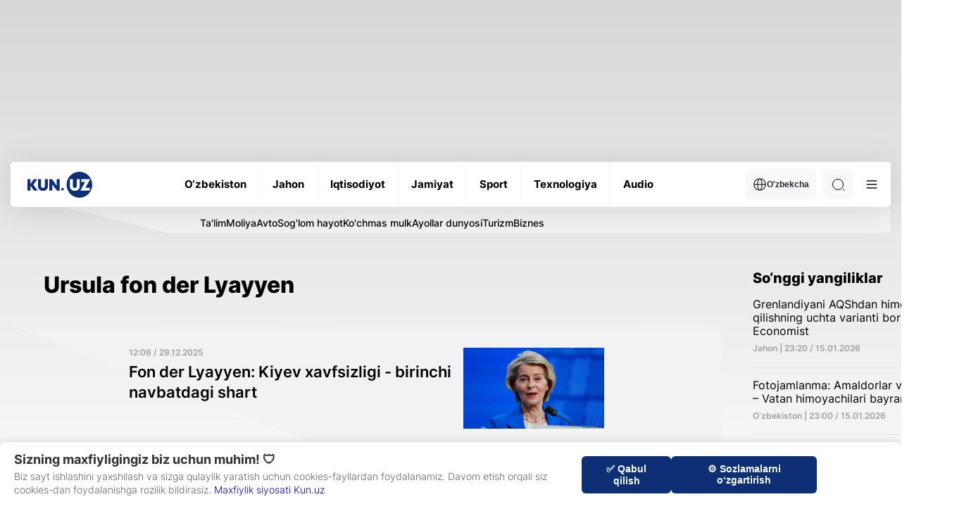

--- FILE ---
content_type: text/html; charset=UTF-8
request_url: https://kun.uz/news/list?f=tag&name=%D0%A3%D1%80%D1%81%D1%83%D0%BB%D0%B0+%D1%84%D0%BE%D0%BD+%D0%B4%D0%B5%D1%80+%D0%9B%D1%8F%D0%B9%D0%B5%D0%BD
body_size: 20931
content:
<!DOCTYPE html>
<html lang="uz">
<head>
    <meta charset="UTF-8" />
    <meta http-equiv="X-UA-Compatible" content="IE=edge" />
    <meta name="viewport" content="width=device-width, initial-scale=1.0" />
    <meta name="author" content="kunu.uz">
    <meta name="description" content="O‘zbekistonda va dunyoda ro‘y berayotgan eng so‘nggi yangiliklar va xabarlar, jamiyat, iqtisodiyot, madaniyat, sport, tenologiyalarga oid qiziqarli maqolalar. Mashhurlar bilan intervyular, barchasi KUN.UZ saytida.">
<meta name="keywords" content="Yangiliklar,xabarlar,eng so‘nggi yangiliklar, Dunyo Sport">
<meta property="og:title" content="Ursula fon der Lyayyen">
<meta property="og:description" content="O‘zbekistonda va dunyoda ro‘y berayotgan eng so‘nggi yangiliklar va xabarlar, jamiyat, iqtisodiyot, madaniyat, soprt, tenologiyalarga oid qiziqarli maqolalar. Mashhurlar bilan intervyular">
<meta property="og:type" content="website">
<meta property="og:url" content="https://kun.uz/news/list?f=tag&amp;name=%D0%A3%D1%80%D1%81%D1%83%D0%BB%D0%B0+%D1%84%D0%BE%D0%BD+%D0%B4%D0%B5%D1%80+%D0%9B%D1%8F%D0%B9%D0%B5%D0%BD">
<meta property="og:site_name" content="Kun.uz">
<meta name="robots" content="index, follow, max-snippet:-1, max-image-preview:large, max-video-preview:-1, noarchive">
<link href="https://kun.uznews/list" rel="canonical">
<link href="/assets/66844a27/css/style.min.css?v=1761064581" rel="stylesheet">
<link href="/assets/66844a27/css/modal.css?v=1752165492" rel="stylesheet">
<script>var jsonLDData = {"@context":"http:\/\/schema.org","@type":"ItemList","itemListElement":[{"@type":"ListItem","position":1,"item":{"@context":"http:\/\/schema.org","@type":"NewsArticle","image":{"@type":"ImageObject","url":"https:\/\/storage.kun.uz\/source\/thumbnails\/_medium\/11\/FqcVU53WW2qyUtK1_euSN0EuN7bY86nV_medium.jpg"},"headline":"Fon der Lyayyen: Kiyev xavfsizligi - birinchi navbatdagi shart","description":"Yevrokomissiya raisi va Yevropa yetakchilari Donald Tramp hamda Volodimir Zelenskiy bilan telefon orqali muloqot qildi. Ursula fon der Lyayyenning aytishicha, Kiyev “eng birinchi kundanoq” xavfsizlik kafolatlarini olishi kerak.","url":"https:\/\/kun.uz\/news\/2025\/12\/29\/fon-der-lyayyen-kiyev-xavfsizligi-birinchi-navbatdagi-shart","mainEntityOfPage":{"@type":"WebPage","@id":"https:\/\/kun.uz\/news\/2025\/12\/29\/fon-der-lyayyen-kiyev-xavfsizligi-birinchi-navbatdagi-shart"}}},{"@type":"ListItem","position":2,"item":{"@context":"http:\/\/schema.org","@type":"NewsArticle","image":{"@type":"ImageObject","url":"https:\/\/storage.kun.uz\/source\/thumbnails\/_medium\/11\/wGESt6KFTNV4vp4Fwxq1EEYbPxM-xosN_medium.jpg"},"headline":"YeK rahbari Trampni Yevropa demokratiyasiga aralashmaslikka chaqirdi","description":"Yevropa komissiyasi raisi Ursula fon der Lyayyen Trampning Yevropa sivilizatsiyasi yaqinda tanazzulga yuz tutishi va Yevropadagi “zaif” rahbarlar haqidagi so‘zlarini tanqid qildi. U AQShni yagona Yevropani birgalikda himoya qilishga chaqirdi.","url":"https:\/\/kun.uz\/news\/2025\/12\/13\/yek-rahbari-trampni-yevropa-demokratiyasiga-aralashmaslikka-chaqirdi","mainEntityOfPage":{"@type":"WebPage","@id":"https:\/\/kun.uz\/news\/2025\/12\/13\/yek-rahbari-trampni-yevropa-demokratiyasiga-aralashmaslikka-chaqirdi"}}},{"@type":"ListItem","position":3,"item":{"@context":"http:\/\/schema.org","@type":"NewsArticle","image":{"@type":"ImageObject","url":"https:\/\/storage.kun.uz\/source\/thumbnails\/_medium\/11\/lKvZITZcjXGKZnVT5HTnTSxgq_TNuG0P_medium.jpg"},"headline":"YeK rahbari: Putin qanchalik uzoq urishsa, Rossiya uchun xarajatlar shunchalik oshib boradi","description":"«Ko‘ngillilar koalitsiyasi» uchrashuvida Ursula fon der Lyayyen YeI uchun ikki ustuvor yo‘nalishni qayd etdi - Ukrainani qo‘llab-quvvatlash va Yevropaning mudofaa salohiyatini oshirish.","url":"https:\/\/kun.uz\/news\/2025\/12\/09\/yek-rahbari-putin-qanchalik-uzoq-urishsa-rossiya-uchun-xarajatlar-shunchalik-oshib-boradi","mainEntityOfPage":{"@type":"WebPage","@id":"https:\/\/kun.uz\/news\/2025\/12\/09\/yek-rahbari-putin-qanchalik-uzoq-urishsa-rossiya-uchun-xarajatlar-shunchalik-oshib-boradi"}}},{"@type":"ListItem","position":4,"item":{"@context":"http:\/\/schema.org","@type":"NewsArticle","image":{"@type":"ImageObject","url":"https:\/\/storage.kun.uz\/source\/thumbnails\/_medium\/11\/AKLPQunV0ZFBog_8o7-DxBAEhbj7kjgR_medium.jpg"},"headline":"Yevrokomissiya: Ukrainani moliyalashtirish bo‘yicha qarorni kechiktirib bo‘lmaydi","description":"Kelasi ikki yilda Ukrainani moliyalashtirish masalasi bo‘yicha muhokamalar Yevrokomissiyaning YeI mamlakatlariga yo‘llagan xati ortidan yangi bosqichga chiqdi. Unda moliyalashtirishning uchta varianti bayon etilgan. Hozircha bu masala bo‘yicha qonunda mustahkamlangan rasmiy taklif yo‘q.","url":"https:\/\/kun.uz\/news\/2025\/11\/19\/yevrokomissiya-ukrainani-moliyalashtirish-boyicha-qarorni-kechiktirib-bolmaydi","mainEntityOfPage":{"@type":"WebPage","@id":"https:\/\/kun.uz\/news\/2025\/11\/19\/yevrokomissiya-ukrainani-moliyalashtirish-boyicha-qarorni-kechiktirib-bolmaydi"}}},{"@type":"ListItem","position":5,"item":{"@context":"http:\/\/schema.org","@type":"NewsArticle","image":{"@type":"ImageObject","url":"https:\/\/storage.kun.uz\/source\/thumbnails\/_medium\/11\/habKB8ptTW1L0JRvmZb7aQhXbCrXhL_3_medium.jpg"},"headline":"Yevrokomissiya rahbari RFning gibrid urushiga reaksiya bildirishga chaqirdi","description":"Ursula fon der Lyayyenning so‘zlariga ko‘ra, Rossiyaning maqsadi Yevropada «nifoq ekish»dir. Yevropa komissiyasi raisi havo hujumidan mudofaa, artilleriya va kiberurush kabi to‘qqizta asosiy yo‘nalish bo‘yicha imkoniyatlarni oshirish rejasini taqdim etadi.","url":"https:\/\/kun.uz\/news\/2025\/10\/09\/yevrokomissiya-rahbari-rfning-gibrid-urushiga-reaksiya-bildirishga-chaqirdi","mainEntityOfPage":{"@type":"WebPage","@id":"https:\/\/kun.uz\/news\/2025\/10\/09\/yevrokomissiya-rahbari-rfning-gibrid-urushiga-reaksiya-bildirishga-chaqirdi"}}},{"@type":"ListItem","position":6,"item":{"@context":"http:\/\/schema.org","@type":"NewsArticle","image":{"@type":"ImageObject","url":"https:\/\/storage.kun.uz\/source\/thumbnails\/_medium\/11\/q_jhHtlWWve-m7yRj-KTVrN92rQeIc7O_medium.jpg"},"headline":"Yevroparlament fon der Lyayyenga ishonchsizlik votumi bo‘yicha ovoz beradi","description":"Dpa ma’lumotlariga ko‘ra, Yevroparlament rahbari Metsola Yevroparlament deputatlarini Yevrokomissiya rahbari Ursula fon der Lyayyenga ishonchsizlik votumi bildirish haqidagi arizalar to‘g‘risida xabardor qilgan.","url":"https:\/\/kun.uz\/news\/2025\/09\/18\/yevroparlament-fon-der-lyayyenga-ishonchsizlik-votumi-boyicha-ovoz-beradi","mainEntityOfPage":{"@type":"WebPage","@id":"https:\/\/kun.uz\/news\/2025\/09\/18\/yevroparlament-fon-der-lyayyenga-ishonchsizlik-votumi-boyicha-ovoz-beradi"}}},{"@type":"ListItem","position":7,"item":{"@context":"http:\/\/schema.org","@type":"NewsArticle","image":{"@type":"ImageObject","url":"https:\/\/storage.kun.uz\/source\/thumbnails\/_medium\/11\/ghZ-lch1a72qZy8Nqh3Rqq81aXw-IpUj_medium.jpg"},"headline":"Ursula fon der Lyayyen Yevroittifoq–Isroil erkin savdosini to‘xtatishga chaqirdi","description":"Yevrokomissiya prezidenti Ursula fon der Lyayyen Isroil bilan erkin savdoni ham to‘xtatishga chaqirdi. U G‘azodagi urush va humanitar falokatga Yevropa javob bera olmasligini «og‘riqli» deya ta’rifladi. Yevropa Ittifoqi – Isroilning eng yirik iqtisodiy hamkori hisoblanadi.","url":"https:\/\/kun.uz\/news\/2025\/09\/11\/ursula-fon-der-lyayyen-yevroittifoq-isroil-erkin-savdosini-toxtatishga-chaqirdi","mainEntityOfPage":{"@type":"WebPage","@id":"https:\/\/kun.uz\/news\/2025\/09\/11\/ursula-fon-der-lyayyen-yevroittifoq-isroil-erkin-savdosini-toxtatishga-chaqirdi"}}},{"@type":"ListItem","position":8,"item":{"@context":"http:\/\/schema.org","@type":"NewsArticle","image":{"@type":"ImageObject","url":"https:\/\/storage.kun.uz\/source\/thumbnails\/_medium\/11\/v3QxFUKZF9lNIW8sHCydaTHfoZ-Gj7Cd_medium.jpg"},"headline":"Yevropadagi ikkita fraksiya Ursula fon der Lyayyenga ishonchsizlik bildirishga tayyorlanmoqda","description":"\u0022So‘llar\u0022 va \u0022Yevropa vatanparvarlari\u0022 fraksiyalari Yevrokomissiya raisi  Ursula fon der Lyayyenga nisbatan ishonchsizlik votumi bo‘yicha takliflar ustida ishlamoqda.","url":"https:\/\/kun.uz\/news\/2025\/09\/07\/yevropadagi-ikkita-fraksiya-ursula-fon-der-lyayyenga-ishonchsizlik-bildirishga-tayyorlanmoqda","mainEntityOfPage":{"@type":"WebPage","@id":"https:\/\/kun.uz\/news\/2025\/09\/07\/yevropadagi-ikkita-fraksiya-ursula-fon-der-lyayyenga-ishonchsizlik-bildirishga-tayyorlanmoqda"}}},{"@type":"ListItem","position":9,"item":{"@context":"http:\/\/schema.org","@type":"NewsArticle","image":{"@type":"ImageObject","url":"https:\/\/storage.kun.uz\/source\/thumbnails\/_medium\/11\/18eyZq2QcHLlwSIFP4H_WUEC4Z7yNiBO_medium.jpg"},"headline":"Bolgariya YeK rahbarining samolyoti bilan sodir bo‘lgan voqeani tekshirmaydi","description":"Bolgariya bosh vaziri Rosen Jyelyazkov Ursula fon der Lyayyenning samolyoti Bolgariyaga qo‘nganida qayd etilgan GPS ishidagi nosozliklar odatiy hol emas va Rossiyaning Ukrainaga qarshi urushining «oqibatlaridan biri» ekanligini aytdi.","url":"https:\/\/kun.uz\/news\/2025\/09\/03\/bolgariya-yek-rahbarining-samolyoti-bilan-sodir-bolgan-voqeani-tekshirmaydi","mainEntityOfPage":{"@type":"WebPage","@id":"https:\/\/kun.uz\/news\/2025\/09\/03\/bolgariya-yek-rahbarining-samolyoti-bilan-sodir-bolgan-voqeani-tekshirmaydi"}}},{"@type":"ListItem","position":10,"item":{"@context":"http:\/\/schema.org","@type":"NewsArticle","image":{"@type":"ImageObject","url":"https:\/\/storage.kun.uz\/source\/thumbnails\/_medium\/11\/PGtL0DVdS41NnH6wE8Sl_18di1qOwIf__medium.jpg"},"headline":"Flightradar24: YeK rahbarining samolyoti yaxshi GPS-signaliga ega edi","description":"Varshavadan Plovdivga parvoz paytida fon der Lyayyenning samolyoti yaxshi GPS-signaliga ega bo‘lgan. Flightradar24 ma’lumotlari YeKning samolyotdagi muammolar haqidagi da’volariga zid keladi.","url":"https:\/\/kun.uz\/news\/2025\/09\/02\/flightradar24-yek-rahbarining-samolyoti-yaxshi-gps-signaliga-ega-edi","mainEntityOfPage":{"@type":"WebPage","@id":"https:\/\/kun.uz\/news\/2025\/09\/02\/flightradar24-yek-rahbarining-samolyoti-yaxshi-gps-signaliga-ega-edi"}}},{"@type":"ListItem","position":11,"item":{"@context":"http:\/\/schema.org","@type":"NewsArticle","image":{"@type":"ImageObject","url":"https:\/\/storage.kun.uz\/source\/thumbnails\/_medium\/11\/YxqEDQN5LBrBBDX3avqyqtqgVW8Qdzd8_medium.jpg"},"headline":"Tramp Yevroittifoq bilan savdo bitimi tuzilganini e’lon qildi","description":"AQSh YeI mahsulotlarining katta qismiga 15 foizlik boj kiritadi. ","url":"https:\/\/kun.uz\/news\/2025\/07\/28\/tramp-yevroittifoq-bilan-savdo-bitimi-tuzilganini-elon-qildi","mainEntityOfPage":{"@type":"WebPage","@id":"https:\/\/kun.uz\/news\/2025\/07\/28\/tramp-yevroittifoq-bilan-savdo-bitimi-tuzilganini-elon-qildi"}}},{"@type":"ListItem","position":12,"item":{"@context":"http:\/\/schema.org","@type":"NewsArticle","image":{"@type":"ImageObject","url":"https:\/\/storage.kun.uz\/source\/thumbnails\/_medium\/11\/1LqBamx04RsKYonXV-aNLslYJyboZ-TL_medium.jpg"},"headline":"Yevroparlament Ursula fon der Lyayyenga ishonch bildirdi","description":"Yevropa Komissiyasi raisi Ursula fon der Lyayyenga ishonch bildirish uchun 553 deputatdan 360 nafari ovoz berdi, 175 nafari qarshi chiqdi, 18 nafari esa betaraf qoldi.","url":"https:\/\/kun.uz\/news\/2025\/07\/12\/yevroparlament-ursula-fon-der-lyayyenga-ishonch-bildirdi","mainEntityOfPage":{"@type":"WebPage","@id":"https:\/\/kun.uz\/news\/2025\/07\/12\/yevroparlament-ursula-fon-der-lyayyenga-ishonch-bildirdi"}}},{"@type":"ListItem","position":13,"item":{"@context":"http:\/\/schema.org","@type":"NewsArticle","image":{"@type":"ImageObject","url":"https:\/\/storage.kun.uz\/source\/thumbnails\/_medium\/11\/lQmb0wcTHqPBUbunPU0i6fEw2Pq4BvKI_medium.jpg"},"headline":"Yevropa komissiyasi Ukrainani qayta tiklash jamg‘armasi tashkil etilishini e’lon qildi","description":"Yevropa Ittifoqi Ukrainaning eng kuchli hamkori, nafaqat asosiy donori, balki kelajagidagi asosiy investor sifatidagi rolini tasdiqlashi ta’kidlandi.","url":"https:\/\/kun.uz\/news\/2025\/07\/10\/yevropa-komissiyasi-ukrainani-qayta-tiklash-jamgarmasi-tashkil-etilishini-elon-qildi","mainEntityOfPage":{"@type":"WebPage","@id":"https:\/\/kun.uz\/news\/2025\/07\/10\/yevropa-komissiyasi-ukrainani-qayta-tiklash-jamgarmasi-tashkil-etilishini-elon-qildi"}}},{"@type":"ListItem","position":14,"item":{"@context":"http:\/\/schema.org","@type":"NewsArticle","image":{"@type":"ImageObject","url":"https:\/\/storage.kun.uz\/source\/thumbnails\/_medium\/11\/vbMVDErt45Rc-BGS5jaY-9jSUHn1F1dD_medium.jpg"},"headline":"Fon der Lyayyen Tramp bilan bojlar bo‘yicha muzokaralarni muhokama qildi","description":"Fon der Lyayyen Tramp bilan bojxona to‘lovlari bo‘yicha muzokaralarning borishi haqida «yaxshi suhbat» o‘tkazdi, deya xabar berdi Yevrokomissiya. Suhbat tafsilotlari noma’lum.","url":"https:\/\/kun.uz\/news\/2025\/07\/09\/fon-der-lyayyen-tramp-bilan-bojlar-boyicha-muzokaralarni-muhokama-qildi","mainEntityOfPage":{"@type":"WebPage","@id":"https:\/\/kun.uz\/news\/2025\/07\/09\/fon-der-lyayyen-tramp-bilan-bojlar-boyicha-muzokaralarni-muhokama-qildi"}}},{"@type":"ListItem","position":15,"item":{"@context":"http:\/\/schema.org","@type":"NewsArticle","image":{"@type":"ImageObject","url":"https:\/\/storage.kun.uz\/source\/thumbnails\/_medium\/11\/UHiTf0tu5yjufitYL-KxUIB8BZYoNih8_medium.jpg"},"headline":"Yevroparlament Yevrokomissiyaga ishonch masalasi bo‘yicha ovoz beradi","description":"Yevropa Komissiyasi va uning rahbari Ursula fon der Lyayyenga ishonch bo‘yicha ovoz berish ruminiyalik o‘ng yevrodeputat tashabbusi bilan o‘tkaziladi. Bu boradagi arizada bir qancha sabablar keltirilgan. Jarayon keyingi haftada amalga oshiriladi.","url":"https:\/\/kun.uz\/news\/2025\/07\/03\/yevroparlament-yevrokomissiyaga-ishonch-masalasi-boyicha-ovoz-beradi","mainEntityOfPage":{"@type":"WebPage","@id":"https:\/\/kun.uz\/news\/2025\/07\/03\/yevroparlament-yevrokomissiyaga-ishonch-masalasi-boyicha-ovoz-beradi"}}}]};
var script = document.createElement("script");
script.type = "application/ld+json";
script.text = JSON.stringify(jsonLDData);
document.head.appendChild(script);</script>    <link rel="preconnect" href="https://fonts.googleapis.com" />
    <link rel="preconnect" href="https://fonts.gstatic.com" crossorigin />
    <title>Ursula fon der Lyayyen</title>
    <link rel="shortcut icon" href="/favicon.ico?v=1" />
    <link rel="apple-touch-icon" sizes="180x180" href="/apple-touch-icon.png">
    <link rel="icon" type="image/png" sizes="32x32" href="/favicon32x32.png">
    <link rel="icon" type="image/png" sizes="16x16" href="/favicon1616.png">
    <link rel="icon" type="image/png" href="/favicon.png">
    <link rel="icon" href="/favicon.png" type="image/x-icon">
    

    <meta name="csrf-param" content="_csrf">
<meta name="csrf-token" content="LG1TuL4LRa8jgSM542YSFGqtVJ1DDtLx8pVNZLzmshhFPxL39XICnRXYQk2oAWtxMuMB0TNRgYe68Tg0z4SEXg==">
    <script src="https://yastatic.net/pcode/adfox/loader.js" crossorigin="anonymous"></script>
    <style>
        .news-inner__content-page p {
            margin: 26px 0 !important;
        }
    </style>
</head>
<body class="light">
<!-- Google tag (gtag.js) -->
<script async src="https://www.googletagmanager.com/gtag/js?id=G-QE3KSKDYBZ"></script>
<script>
    window.dataLayer = window.dataLayer || [];
    function gtag(){dataLayer.push(arguments);}
    gtag('js', new Date());
    gtag('config', 'G-QE3KSKDYBZ');

    document.addEventListener("DOMContentLoaded", function () {
        const modal = document.getElementById('consentModal');
        const consent = localStorage.getItem('ga_consent');

        if (!modal) {
            console.error("Error: #consentModal not found!");
            return;
        }

        if (consent === null) {
            modal.style.display = 'block';

            document.getElementById('accept-consent').addEventListener('click', function () {
                const consentSettings = {
                    'ad_storage': 'granted',
                    'analytics_storage': 'granted',
                    'personalization_storage': 'granted',
                    'functionality_storage': 'granted',
                    'security_storage': 'granted'
                };

                localStorage.setItem('ga_consent', JSON.stringify(consentSettings));
                gtag('consent', 'default', consentSettings);
                gtag('js', new Date());
                gtag('config', 'GA_MEASUREMENT_ID');
                modal.style.display = 'none';
            });

            document.getElementById('reject-consent').addEventListener('click', function () {
                localStorage.setItem('ga_consent', 'denied');
                gtag('consent', 'update', { 'analytics_storage': 'denied' });
                modal.style.display = 'none';
            });
        }
    });


</script>
<!-- Yandex.Metrika counter -->
<script type="text/javascript">
    (function (d, w, c) {
        (w[c] = w[c] || []).push(function() {
            try {
                w.yaCounter22022599 = new Ya.Metrika({
                    id:22022599,
                    clickmap:true,
                    trackLinks:true,
                    accurateTrackBounce:true,
                    webvisor:true
                });
            } catch(e) { }
        });

        var n = d.getElementsByTagName("script")[0],
            s = d.createElement("script"),
            f = function () { n.parentNode.insertBefore(s, n); };
        s.type = "text/javascript";
        s.async = true;
        s.src = "https://mc.yandex.ru/metrika/watch.js";

        if (w.opera == "[object Opera]") {
            d.addEventListener("DOMContentLoaded", f, false);
        } else { f(); }
    })(document, window, "yandex_metrika_callbacks");


</script>
<noscript><div><img src="https://mc.yandex.ru/watch/22022599" style="position:absolute; left:-9999px;" alt="" /></div></noscript>
<!-- /Yandex.Metrika counter -->
        <div id="consentModal" class="consent-modal">
        <div class="consent-modal-content">
            <div class="consent-text-section">
                <h2 class="consent-title">Sizning maxfiyligingiz biz uchun muhim! 🛡</h2>
                <p class="consent-text">
                    Biz sayt ishlashini yaxshilash va sizga qulaylik yaratish uchun cookies-fayllardan foydalanamiz. Davom etish orqali siz cookies-dan foydalanishga rozilik bildirasiz.                    <span style="color:darkblue"><a href="/page/consent" target="_blank" style="display: inline;">Maxfiylik siyosati Kun.uz</a></span>

                </p>
            </div>
            <div class="consent-buttons">
<!--                <button id="customize-consent" class="consent-btn customize-btn">--><!--</button>-->
                <button id="accept-consent" class="consent-btn accept-btn">✅ Qabul qilish</button>
                <button id="reject-consent" class="consent-btn reject-btn">⚙️ Sozlamalarni o‘zgartirish</button>
            </div>
        </div>
    </div>


    <div class="main">
    <div class="container">
        <div class='main-ad-banner'> <div id='adfox_163358652822099952'></div>
      <script>
          window.yaContextCb.push(()=>{
              Ya.adfoxCode.create({
                  ownerId: 367651,
                  containerId: 'adfox_163358652822099952',
                  params: {
                      pp: 'g',
                      ps: 'eudb',
                      p2: 'hhiz'
                  }
              })
          })
      </script></div>    </div>
        <header class="header">
            <div class="container">
                <div class="header-wrapper">
                    <div class="header-bottom"><div class="header-bottom__wrap"><a href="/" class="header-bottom__logo">        <img class="logo-light" src="/assets/66844a27/img/icons/logo-light.svg" alt="Logo" /><img class="logo-dark" src="/assets/66844a27/img/icons/logo-dark.svg" alt="Logo" /></a><ul class="header-bottom__list"><li class="header-bottom__item"><a href="/news/category/uzbekiston" class="header-bottom__link"><span data-text="O‘zbekiston"> O‘zbekiston </span> </a></li><li class="header-bottom__item"><a href="/news/category/jahon" class="header-bottom__link"><span data-text="Jahon"> Jahon </span> </a></li><li class="header-bottom__item"><a href="/news/category/iqtisodiyot" class="header-bottom__link"><span data-text="Iqtisodiyot"> Iqtisodiyot </span> </a></li><li class="header-bottom__item"><a href="/news/category/jamiyat" class="header-bottom__link"><span data-text="Jamiyat"> Jamiyat </span> </a></li><li class="header-bottom__item"><a href="/news/category/sport" class="header-bottom__link"><span data-text="Sport"> Sport </span> </a></li><li class="header-bottom__item"><a href="/news/category/texnologiya" class="header-bottom__link"><span data-text="Texnologiya"> Texnologiya </span> </a></li><li class="header-bottom__item"><a href="/news/audio/list" class="header-bottom__link"><span data-text="Audio"> Audio </span> </a></li></ul><div class="header-bottom__right"><div class="header-bottom__lang"><button class="header-bottom__lang-btn"><img src="/assets/66844a27/img/icons/language.svg" alt="" />O'zbekcha</button><ul class="header-bottom__lang-list"><li class="header-bottom__lang-item"><a class="lang-link" href="/changelang/kr?c=%2Fkr%2Fnews%2Flist%3Ff%3Dtag%26name%3D%25D0%25A3%25D1%2580%25D1%2581%25D1%2583%25D0%25BB%25D0%25B0%2B%25D1%2584%25D0%25BE%25D0%25BD%2B%25D0%25B4%25D0%25B5%25D1%2580%2B%25D0%259B%25D1%258F%25D0%25B9%25D0%25B5%25D0%25BD">Ўзбекча</a></li><li class="header-bottom__lang-item"><a class="lang-link" href="/changelang/ru?c=%2Fru%2Fnews%2Flist%3Ff%3Dtag%26name%3D%25D0%25A3%25D1%2580%25D1%2581%25D1%2583%25D0%25BB%25D0%25B0%2B%25D1%2584%25D0%25BE%25D0%25BD%2B%25D0%25B4%25D0%25B5%25D1%2580%2B%25D0%259B%25D1%258F%25D0%25B9%25D0%25B5%25D0%25BD">Русский</a></li><li class="header-bottom__lang-item"><a class="lang-link" href="/changelang/en?c=%2Fen%2Fnews%2Flist%3Ff%3Dtag%26name%3D%25D0%25A3%25D1%2580%25D1%2581%25D1%2583%25D0%25BB%25D0%25B0%2B%25D1%2584%25D0%25BE%25D0%25BD%2B%25D0%25B4%25D0%25B5%25D1%2580%2B%25D0%259B%25D1%258F%25D0%25B9%25D0%25B5%25D0%25BD">English</a></li></ul></div><div class="header-bottom__search"><form action="/news/search" method="get"><input type="text" id="search-input" class="header-bottom__search-input" name="q" value="" placeholder="Qidiruv" required="true"> <div class="search-button center-position"><div class="search-icon"></div></div></form></div><button class="header-bottom__menu">
              <svg width="24" height="24" viewBox="0 0 100 100">
                <path class="line line1"
                  d="M 20,29.000046 H 80.000231 C 80.000231,29.000046 94.498839,28.817352 94.532987,66.711331 94.543142,77.980673 90.966081,81.670246 85.259173,81.668997 79.552261,81.667751 75.000211,74.999942 75.000211,74.999942 L 25.000021,25.000058" />
                <path class="line line2" d="M 20,50 H 80" />
                <path class="line line3"
                  d="M 20,70.999954 H 80.000231 C 80.000231,70.999954 94.498839,71.182648 94.532987,33.288669 94.543142,22.019327 90.966081,18.329754 85.259173,18.331003 79.552261,18.332249 75.000211,25.000058 75.000211,25.000058 L 25.000021,74.999942" />
              </svg>
            </button></div></div></div><div class="header-categories">
            <div class="header-categories__wrapper">
                <ul class="header-categories__list"><li class="header-categories__item">
                <a href="https://kun.uz/news/category/talim" class="header-categories__link">Ta'lim</a>
              </li><li class="header-categories__item">
                <a href="https://kun.uz/news/category/moliya" class="header-categories__link">Moliya</a>
              </li><li class="header-categories__item">
                <a href="https://kun.uz/news/category/avto" class="header-categories__link">Avto</a>
              </li><li class="header-categories__item">
                <a href="https://kun.uz/news/category/soglom-hayot" class="header-categories__link">Sog'lom hayot</a>
              </li><li class="header-categories__item">
                <a href="https://kun.uz/news/category/kuchmas-mulk" class="header-categories__link">Ko'chmas mulk</a>
              </li><li class="header-categories__item">
                <a href="https://kun.uz/news/category/ayollar-dunyosi" class="header-categories__link">Ayollar dunyosi</a>
              </li><li class="header-categories__item">
                <a href="https://kun.uz/news/category/turizm" class="header-categories__link">Turizm</a>
              </li><li class="header-categories__item">
                <a href="https://kun.uz/news/category/biznes" class="header-categories__link">Biznes</a>
              </li></ul>
            </div>
        </div><div class="header-dropdown">
            <div class="header-dropdown__menu">
              <ul class="header-dropdown__list">
                <li class="header-dropdown__item">
                  <a href="/news/list?f=video" class="header-dropdown__link"> - Videolavhalar </a>
                </li>
                <li class="header-dropdown__item">
                  <a href="/news/list?f=photo" class="header-dropdown__link"> - Fotolavhalar </a>
                </li>
                <li class="header-dropdown__item">
                  <a href="/news/actual" class="header-dropdown__link"> - Dolzarb xabarlar </a>
                </li><li class="header-dropdown__item"><a href="/news/time/hayotiy-hikoyalar" class="header-dropdown__link"> - Hayotiy hikoyalar </a></li></ul>
              <ul class="header-dropdown__list"><li class="header-dropdown__item">
                  <a href="/news/editors-choice" class="header-dropdown__link"> - Muharrir tanlovi</a>
                </li>
                <li class="header-dropdown__item">
                  <a href="/authored" class="header-dropdown__link"> - Maqolalar </a>
                </li>
                <li class="header-dropdown__item">
                  <a href="/time/news" class="header-dropdown__link"> - Kun mavzulari </a>
                </li>
                <li class="header-dropdown__item">
                  <a href="/our-team" class="header-dropdown__link"> - Bizning jamoa</a>
                </li>
              </ul>
              <ul class="header-dropdown__list active">
                <li class="header-dropdown__item">
                  <a href="/page/reklama" class="header-dropdown__link"> -  Reklama tariflari </a>
                </li>
                <li class="header-dropdown__item">
                  <a href="/page/reklama#mediakit" class="header-dropdown__link"> - Media kit </a>
                </li>
                
              </ul>
              <div class="header-dropdown__img">
              <div class="--light">
              <img src="/assets/66844a27/img/business-bg.png" alt=""/>
              <img src="/assets/66844a27/img/business-bg-img.png" alt=""/>
            </div>
            <div class="--dark">
              <img src="/assets/66844a27/img/business-bg-dark.png" alt=""/>
              <img src="/assets/66844a27/img/business-bg-img-dark.png" alt=""/>
            </div>
                
              </div>
            </div>
            <div class="header-dropdown__settings">
              <h4 class="header-dropdown__settings-title">Qoʻshimcha funksionallar</h4>
              <ul class="header-dropdown__settings-list">
                
                <li class="header-dropdown__settings-item">
                  <p class="header-dropdown__settings-text">Tungi ko‘rinish</p>
                  <div class="header-dropdown__settings-theme">
                    <input type="checkbox" id="theme" />
                    <label for="theme">Toggle</label>
                    <div class="moon"></div>
                    <div class="sun"></div>
                  </div>
                </li>
              </ul>
            </div><div class="header-dropdown__regions"><li class="region-item active"><a href="/region/toshkent" class="region-item__link">Toshkent sh.</a></li><li class="region-item active"><a href="/region/qoraqalpogiston" class="region-item__link">Qoraqalpog‘iston</a></li><li class="region-item active"><a href="/region/andijon" class="region-item__link">Andijon</a></li><li class="region-item active"><a href="/region/fargona" class="region-item__link">Farg‘ona</a></li><li class="region-item active"><a href="/region/namangan" class="region-item__link">Namangan</a></li><li class="region-item active"><a href="/region/samarqand" class="region-item__link">Samarqand</a></li><li class="region-item active"><a href="/region/buxoro" class="region-item__link">Buxoro</a></li><li class="region-item active"><a href="/region/xorazm" class="region-item__link">Xorazm</a></li><li class="region-item active"><a href="/region/surxondaryo" class="region-item__link">Surxondaryo</a></li><li class="region-item active"><a href="/region/qashqadaryo" class="region-item__link">Qashqadaryo</a></li><li class="region-item active"><a href="/region/jizzax" class="region-item__link">Jizzax</a></li><li class="region-item active"><a href="/region/sirdaryo" class="region-item__link">Sirdaryo</a></li><li class="region-item active"><a href="/region/toshkent-viloyati" class="region-item__link">Toshkent vil.</a></li><li class="region-item active"><a href="/region/navoiy" class="region-item__link">Navoiy</a></li></div></div>                </div>
            </div>
        </header>
        <main>
            <div class="news-inner">
    <div class="container">
        <div class="news-inner__block author__block">
            <div class="news-inner__left">
                <div class="news-inner__head">
                    <div class="fast-news__head">
                        <div>
                            <h2 class="fast-news__title">Ursula fon der Lyayyen</h2>
                        </div>

                    </div>
                    <div class="fast-news__bg">
                        <div class="author">
                            <div class="author__body">
                                <div class="small-cards__default-list" id="news-list">
                                                                            <a href="/news/2025/12/29/fon-der-lyayyen-kiyev-xavfsizligi-birinchi-navbatdagi-shart" class="small-cards__default-item l-item">
                                            <div class="small-cards__default-link">
                                                <div class="gray-date ">
                                                    <p class="">12:06 / 29.12.2025</p>
                                                </div>

                                                <p class="small-cards__default-text">Fon der Lyayyen: Kiyev xavfsizligi - birinchi navbatdagi shart</p>
                                            </div>
                                            <div class="small-cards__default-img">
                                                <img src="https://storage.kun.uz/source/thumbnails/_medium/11/FqcVU53WW2qyUtK1_euSN0EuN7bY86nV_medium.jpg" />
                                            </div>
                                        </a>
                                                                            <a href="/news/2025/12/13/yek-rahbari-trampni-yevropa-demokratiyasiga-aralashmaslikka-chaqirdi" class="small-cards__default-item l-item">
                                            <div class="small-cards__default-link">
                                                <div class="gray-date ">
                                                    <p class="">16:17 / 13.12.2025</p>
                                                </div>

                                                <p class="small-cards__default-text">YeK rahbari Trampni Yevropa demokratiyasiga aralashmaslikka chaqirdi</p>
                                            </div>
                                            <div class="small-cards__default-img">
                                                <img src="https://storage.kun.uz/source/thumbnails/_medium/11/wGESt6KFTNV4vp4Fwxq1EEYbPxM-xosN_medium.jpg" />
                                            </div>
                                        </a>
                                                                            <a href="/news/2025/12/09/yek-rahbari-putin-qanchalik-uzoq-urishsa-rossiya-uchun-xarajatlar-shunchalik-oshib-boradi" class="small-cards__default-item l-item">
                                            <div class="small-cards__default-link">
                                                <div class="gray-date ">
                                                    <p class="">12:51 / 09.12.2025</p>
                                                </div>

                                                <p class="small-cards__default-text">YeK rahbari: Putin qanchalik uzoq urishsa, Rossiya uchun xarajatlar shunchalik oshib boradi</p>
                                            </div>
                                            <div class="small-cards__default-img">
                                                <img src="https://storage.kun.uz/source/thumbnails/_medium/11/lKvZITZcjXGKZnVT5HTnTSxgq_TNuG0P_medium.jpg" />
                                            </div>
                                        </a>
                                                                            <a href="/news/2025/11/19/yevrokomissiya-ukrainani-moliyalashtirish-boyicha-qarorni-kechiktirib-bolmaydi" class="small-cards__default-item l-item">
                                            <div class="small-cards__default-link">
                                                <div class="gray-date ">
                                                    <p class="">15:23 / 19.11.2025</p>
                                                </div>

                                                <p class="small-cards__default-text">Yevrokomissiya: Ukrainani moliyalashtirish bo‘yicha qarorni kechiktirib bo‘lmaydi</p>
                                            </div>
                                            <div class="small-cards__default-img">
                                                <img src="https://storage.kun.uz/source/thumbnails/_medium/11/AKLPQunV0ZFBog_8o7-DxBAEhbj7kjgR_medium.jpg" />
                                            </div>
                                        </a>
                                                                            <a href="/news/2025/10/09/yevrokomissiya-rahbari-rfning-gibrid-urushiga-reaksiya-bildirishga-chaqirdi" class="small-cards__default-item l-item">
                                            <div class="small-cards__default-link">
                                                <div class="gray-date ">
                                                    <p class="">13:16 / 09.10.2025</p>
                                                </div>

                                                <p class="small-cards__default-text">Yevrokomissiya rahbari RFning gibrid urushiga reaksiya bildirishga chaqirdi</p>
                                            </div>
                                            <div class="small-cards__default-img">
                                                <img src="https://storage.kun.uz/source/thumbnails/_medium/11/habKB8ptTW1L0JRvmZb7aQhXbCrXhL_3_medium.jpg" />
                                            </div>
                                        </a>
                                                                            <a href="/news/2025/09/18/yevroparlament-fon-der-lyayyenga-ishonchsizlik-votumi-boyicha-ovoz-beradi" class="small-cards__default-item l-item">
                                            <div class="small-cards__default-link">
                                                <div class="gray-date ">
                                                    <p class="">08:45 / 18.09.2025</p>
                                                </div>

                                                <p class="small-cards__default-text">Yevroparlament fon der Lyayyenga ishonchsizlik votumi bo‘yicha ovoz beradi</p>
                                            </div>
                                            <div class="small-cards__default-img">
                                                <img src="https://storage.kun.uz/source/thumbnails/_medium/11/q_jhHtlWWve-m7yRj-KTVrN92rQeIc7O_medium.jpg" />
                                            </div>
                                        </a>
                                                                            <a href="/news/2025/09/11/ursula-fon-der-lyayyen-yevroittifoq-isroil-erkin-savdosini-toxtatishga-chaqirdi" class="small-cards__default-item l-item">
                                            <div class="small-cards__default-link">
                                                <div class="gray-date ">
                                                    <p class="">16:21 / 11.09.2025</p>
                                                </div>

                                                <p class="small-cards__default-text">Ursula fon der Lyayyen Yevroittifoq–Isroil erkin savdosini to‘xtatishga chaqirdi</p>
                                            </div>
                                            <div class="small-cards__default-img">
                                                <img src="https://storage.kun.uz/source/thumbnails/_medium/11/ghZ-lch1a72qZy8Nqh3Rqq81aXw-IpUj_medium.jpg" />
                                            </div>
                                        </a>
                                                                            <a href="/news/2025/09/07/yevropadagi-ikkita-fraksiya-ursula-fon-der-lyayyenga-ishonchsizlik-bildirishga-tayyorlanmoqda" class="small-cards__default-item l-item">
                                            <div class="small-cards__default-link">
                                                <div class="gray-date ">
                                                    <p class="">22:44 / 07.09.2025</p>
                                                </div>

                                                <p class="small-cards__default-text">Yevropadagi ikkita fraksiya Ursula fon der Lyayyenga ishonchsizlik bildirishga tayyorlanmoqda</p>
                                            </div>
                                            <div class="small-cards__default-img">
                                                <img src="https://storage.kun.uz/source/thumbnails/_medium/11/v3QxFUKZF9lNIW8sHCydaTHfoZ-Gj7Cd_medium.jpg" />
                                            </div>
                                        </a>
                                                                            <a href="/news/2025/09/03/bolgariya-yek-rahbarining-samolyoti-bilan-sodir-bolgan-voqeani-tekshirmaydi" class="small-cards__default-item l-item">
                                            <div class="small-cards__default-link">
                                                <div class="gray-date ">
                                                    <p class="">13:00 / 03.09.2025</p>
                                                </div>

                                                <p class="small-cards__default-text">Bolgariya YeK rahbarining samolyoti bilan sodir bo‘lgan voqeani tekshirmaydi</p>
                                            </div>
                                            <div class="small-cards__default-img">
                                                <img src="https://storage.kun.uz/source/thumbnails/_medium/11/18eyZq2QcHLlwSIFP4H_WUEC4Z7yNiBO_medium.jpg" />
                                            </div>
                                        </a>
                                                                            <a href="/news/2025/09/02/flightradar24-yek-rahbarining-samolyoti-yaxshi-gps-signaliga-ega-edi" class="small-cards__default-item l-item">
                                            <div class="small-cards__default-link">
                                                <div class="gray-date ">
                                                    <p class="">12:21 / 02.09.2025</p>
                                                </div>

                                                <p class="small-cards__default-text">Flightradar24: YeK rahbarining samolyoti yaxshi GPS-signaliga ega edi</p>
                                            </div>
                                            <div class="small-cards__default-img">
                                                <img src="https://storage.kun.uz/source/thumbnails/_medium/11/PGtL0DVdS41NnH6wE8Sl_18di1qOwIf__medium.jpg" />
                                            </div>
                                        </a>
                                                                            <a href="/news/2025/07/28/tramp-yevroittifoq-bilan-savdo-bitimi-tuzilganini-elon-qildi" class="small-cards__default-item l-item">
                                            <div class="small-cards__default-link">
                                                <div class="gray-date ">
                                                    <p class="">00:48 / 28.07.2025</p>
                                                </div>

                                                <p class="small-cards__default-text">Tramp Yevroittifoq bilan savdo bitimi tuzilganini e’lon qildi</p>
                                            </div>
                                            <div class="small-cards__default-img">
                                                <img src="https://storage.kun.uz/source/thumbnails/_medium/11/YxqEDQN5LBrBBDX3avqyqtqgVW8Qdzd8_medium.jpg" />
                                            </div>
                                        </a>
                                                                            <a href="/news/2025/07/12/yevroparlament-ursula-fon-der-lyayyenga-ishonch-bildirdi" class="small-cards__default-item l-item">
                                            <div class="small-cards__default-link">
                                                <div class="gray-date ">
                                                    <p class="">09:16 / 12.07.2025</p>
                                                </div>

                                                <p class="small-cards__default-text">Yevroparlament Ursula fon der Lyayyenga ishonch bildirdi</p>
                                            </div>
                                            <div class="small-cards__default-img">
                                                <img src="https://storage.kun.uz/source/thumbnails/_medium/11/1LqBamx04RsKYonXV-aNLslYJyboZ-TL_medium.jpg" />
                                            </div>
                                        </a>
                                                                            <a href="/news/2025/07/10/yevropa-komissiyasi-ukrainani-qayta-tiklash-jamgarmasi-tashkil-etilishini-elon-qildi" class="small-cards__default-item l-item">
                                            <div class="small-cards__default-link">
                                                <div class="gray-date ">
                                                    <p class="">20:32 / 10.07.2025</p>
                                                </div>

                                                <p class="small-cards__default-text">Yevropa komissiyasi Ukrainani qayta tiklash jamg‘armasi tashkil etilishini e’lon qildi</p>
                                            </div>
                                            <div class="small-cards__default-img">
                                                <img src="https://storage.kun.uz/source/thumbnails/_medium/11/lQmb0wcTHqPBUbunPU0i6fEw2Pq4BvKI_medium.jpg" />
                                            </div>
                                        </a>
                                                                            <a href="/news/2025/07/09/fon-der-lyayyen-tramp-bilan-bojlar-boyicha-muzokaralarni-muhokama-qildi" class="small-cards__default-item l-item">
                                            <div class="small-cards__default-link">
                                                <div class="gray-date ">
                                                    <p class="">09:30 / 09.07.2025</p>
                                                </div>

                                                <p class="small-cards__default-text">Fon der Lyayyen Tramp bilan bojlar bo‘yicha muzokaralarni muhokama qildi</p>
                                            </div>
                                            <div class="small-cards__default-img">
                                                <img src="https://storage.kun.uz/source/thumbnails/_medium/11/vbMVDErt45Rc-BGS5jaY-9jSUHn1F1dD_medium.jpg" />
                                            </div>
                                        </a>
                                                                            <a href="/news/2025/07/03/yevroparlament-yevrokomissiyaga-ishonch-masalasi-boyicha-ovoz-beradi" class="small-cards__default-item l-item">
                                            <div class="small-cards__default-link">
                                                <div class="gray-date ">
                                                    <p class="">13:07 / 03.07.2025</p>
                                                </div>

                                                <p class="small-cards__default-text">Yevroparlament Yevrokomissiyaga ishonch masalasi bo‘yicha ovoz beradi</p>
                                            </div>
                                            <div class="small-cards__default-img">
                                                <img src="https://storage.kun.uz/source/thumbnails/_medium/11/UHiTf0tu5yjufitYL-KxUIB8BZYoNih8_medium.jpg" />
                                            </div>
                                        </a>
                                                                    </div>
                                                                    <div class="point-view__footer" style="display:none;">
                                        <a href="/news/list?f=tag&name=%D0%A3%D1%80%D1%81%D1%83%D0%BB%D0%B0+%D1%84%D0%BE%D0%BD+%D0%B4%D0%B5%D1%80+%D0%9B%D1%8F%D0%B9%D0%B5%D0%BD&page=2" class="point-view__footer-btn" id="lpagination">
                                            <img src="/assets/66844a27/img/icons/reload.svg" alt="" />
                                            <span> Ko‘proq yangiliklar</span>
                                        </a>
                                    </div>
                                                            </div>
                        </div>
                    </div>
                </div>
            </div>
            <div class="news-inner__right">
                <div class="main-news__right" id="last-newsl" data='{"url":"\/news\/list?f=latest&l=5","mb":true}'></div>
            </div>
        </div>
    </div>
</div>
        </main>

    </div>
    <div class="modal" id="main-modal"></div>
    <footer class="footer">
        <div class="container">
            <div class="footer-top">
                <a href="/" class="footer-top__logo">
                    <img src="/assets/66844a27/img/icons/logo-grey.svg" alt="" />
                </a>
                <ul class="footer-top__list">
                    <li class="footer-top__item">
                        <a href="/page/about" class="footer-top__link" data-title="Sayt haqida"> Sayt haqida </a>
                    </li>
                    <li class="footer-top__item">
                        <a href="/news/rss" target="_blank" class="footer-top__link" data-title="RSS"> RSS </a>
                    </li>
                    <li class="footer-top__item">
                        <a href="/contact" class="footer-top__link" data-title="Aloqa"> Aloqa </a>
                    </li>
                    <li class="footer-top__item">
                        <a href="/page/reklama" class="footer-top__link" data-title="Reklama"> Reklama </a>
                    </li>
                                        <li class="footer-top__item">
                        <a href="/our-team" class="footer-top__link" data-title="Kun.uz jamoasi"> Kun.uz jamoasi </a>
                    </li>
                </ul>
                <ul class="footer-top__social-list">
                    <li class="footer-top__social-item">
                        <a href="https://telegram.me/kunuzofficial" target="_blank" class="footer-top__social-link">
                            <svg width="20" height="20" viewBox="0 0 20 20" fill="none" xmlns="http://www.w3.org/2000/svg">
                                <g clip-path="url(#clip0_10_2318)">
                                    <path fill-rule="evenodd" clip-rule="evenodd"
                                          d="M20 10C20 15.5228 15.5228 20 10 20C4.47715 20 0 15.5228 0 10C0 4.47715 4.47715 0 10 0C15.5228 0 20 4.47715 20 10ZM10.3584 7.38244C9.38571 7.787 7.44178 8.62433 4.52658 9.89443C4.05319 10.0827 3.80521 10.2668 3.78264 10.4469C3.74449 10.7512 4.12559 10.8711 4.64456 11.0343C4.71515 11.0565 4.7883 11.0795 4.86328 11.1038C5.37386 11.2698 6.06069 11.464 6.41774 11.4717C6.74162 11.4787 7.10311 11.3452 7.5022 11.0711C10.226 9.2325 11.632 8.30317 11.7203 8.28314C11.7825 8.26901 11.8688 8.25123 11.9273 8.3032C11.9858 8.35518 11.98 8.4536 11.9738 8.48C11.9361 8.64095 10.4401 10.0318 9.66593 10.7515C9.42459 10.9759 9.25339 11.135 9.2184 11.1714C9.14 11.2528 9.06011 11.3298 8.98332 11.4038C8.50897 11.8611 8.15326 12.204 9.00301 12.764C9.41136 13.0331 9.73812 13.2556 10.0641 13.4776C10.4201 13.7201 10.7752 13.9619 11.2347 14.2631C11.3517 14.3398 11.4635 14.4195 11.5724 14.4971C11.9867 14.7925 12.359 15.0578 12.8188 15.0155C13.086 14.9909 13.3621 14.7397 13.5022 13.9903C13.8335 12.2193 14.4847 8.38205 14.6352 6.80081C14.6484 6.66227 14.6318 6.48498 14.6185 6.40715C14.6051 6.32931 14.5773 6.21842 14.4761 6.13633C14.3563 6.03911 14.1714 6.01861 14.0886 6.02007C13.7125 6.0267 13.1355 6.22735 10.3584 7.38244Z"
                                          fill="#0B0B0B" />
                                </g>
                                <defs>
                                    <clipPath id="clip0_10_2318">
                                        <rect width="20" height="20" fill="white" />
                                    </clipPath>
                                </defs>
                            </svg>
                        </a>
                    </li>
                    <li class="footer-top__social-item">
                        <a href="https://www.facebook.com/kunuznews/" target="_blank" class="footer-top__social-link">
                            <svg width="20" height="20" viewBox="0 0 20 20" fill="none" xmlns="http://www.w3.org/2000/svg">
                                <g clip-path="url(#clip0_10_2314)">
                                    <path
                                            d="M20 10C20 4.47715 15.5229 0 10 0C4.47715 0 0 4.47715 0 10C0 14.9912 3.65684 19.1283 8.4375 19.8785V12.8906H5.89844V10H8.4375V7.79688C8.4375 5.29063 9.93047 3.90625 12.2146 3.90625C13.3084 3.90625 14.4531 4.10156 14.4531 4.10156V6.5625H13.1922C11.95 6.5625 11.5625 7.3334 11.5625 8.125V10H14.3359L13.8926 12.8906H11.5625V19.8785C16.3432 19.1283 20 14.9912 20 10Z"
                                            fill="#0B0B0B" />
                                </g>
                                <defs>
                                    <clipPath id="clip0_10_2314">
                                        <rect width="20" height="20" fill="white" />
                                    </clipPath>
                                </defs>
                            </svg>
                        </a>
                    </li>
                    <li class="footer-top__social-item">
                        <a href="https://x.com/KunUzNews" target="_blank" class="footer-top__social-link">
                            <svg width="20" height="20" viewBox="0 0 20 20" fill="none" xmlns="http://www.w3.org/2000/svg">
                                <g clip-path="url(#clip0_10_2315)">
                                    <path
                                            d="M6.2918 18.125C13.8371 18.125 17.9652 11.8723 17.9652 6.45155C17.9652 6.27577 17.9613 6.09608 17.9535 5.9203C18.7566 5.33955 19.4496 4.62021 20 3.79608C19.2521 4.12883 18.458 4.34615 17.6449 4.44061C18.5011 3.92742 19.1421 3.12123 19.4492 2.17147C18.6438 2.6488 17.763 2.98551 16.8445 3.16718C16.2257 2.50963 15.4075 2.07426 14.5164 1.92838C13.6253 1.78249 12.711 1.93421 11.9148 2.36008C11.1186 2.78595 10.4848 3.46225 10.1115 4.28443C9.73825 5.1066 9.64619 6.02885 9.84961 6.90858C8.21874 6.82674 6.62328 6.40309 5.16665 5.66508C3.71002 4.92708 2.42474 3.8912 1.39414 2.6246C0.870333 3.5277 0.710047 4.59637 0.945859 5.61341C1.18167 6.63045 1.79589 7.51954 2.66367 8.09999C2.01219 8.0793 1.37498 7.9039 0.804688 7.58827V7.63905C0.804104 8.58679 1.13175 9.50549 1.73192 10.239C2.3321 10.9725 3.16777 11.4755 4.09687 11.6625C3.49338 11.8276 2.85999 11.8517 2.2457 11.7328C2.50788 12.5479 3.01798 13.2607 3.70481 13.7719C4.39164 14.2831 5.22093 14.5672 6.07695 14.5844C4.62369 15.7259 2.82848 16.3451 0.980469 16.3422C0.652739 16.3417 0.325333 16.3216 0 16.282C1.87738 17.4865 4.06128 18.1262 6.2918 18.125Z"
                                            fill="#0B0B0B" />
                                </g>
                                <defs>
                                    <clipPath id="clip0_10_2315">
                                        <rect width="20" height="20" fill="white" />
                                    </clipPath>
                                </defs>
                            </svg>
                        </a>
                    </li>

                    <li class="footer-top__social-item">
                        <a href="https://www.instagram.com/kun.uz" target="_blank" class="footer-top__social-link">
                            <svg width="20" height="20" viewBox="0 0 20 20" fill="none" xmlns="http://www.w3.org/2000/svg">
                                <g clip-path="url(#clip0_10_2316)">
                                    <path
                                            d="M10 1.80078C12.6719 1.80078 12.9883 1.8125 14.0391 1.85937C15.0156 1.90234 15.543 2.06641 15.8945 2.20313C16.3594 2.38281 16.6953 2.60156 17.043 2.94922C17.3945 3.30078 17.6094 3.63281 17.7891 4.09766C17.9258 4.44922 18.0898 4.98047 18.1328 5.95312C18.1797 7.00781 18.1914 7.32422 18.1914 9.99219C18.1914 12.6641 18.1797 12.9805 18.1328 14.0313C18.0898 15.0078 17.9258 15.5352 17.7891 15.8867C17.6094 16.3516 17.3906 16.6875 17.043 17.0352C16.6914 17.3867 16.3594 17.6016 15.8945 17.7813C15.543 17.918 15.0117 18.082 14.0391 18.125C12.9844 18.1719 12.668 18.1836 10 18.1836C7.32813 18.1836 7.01172 18.1719 5.96094 18.125C4.98438 18.082 4.45703 17.918 4.10547 17.7813C3.64063 17.6016 3.30469 17.3828 2.95703 17.0352C2.60547 16.6836 2.39063 16.3516 2.21094 15.8867C2.07422 15.5352 1.91016 15.0039 1.86719 14.0313C1.82031 12.9766 1.80859 12.6602 1.80859 9.99219C1.80859 7.32031 1.82031 7.00391 1.86719 5.95312C1.91016 4.97656 2.07422 4.44922 2.21094 4.09766C2.39063 3.63281 2.60938 3.29688 2.95703 2.94922C3.30859 2.59766 3.64063 2.38281 4.10547 2.20313C4.45703 2.06641 4.98828 1.90234 5.96094 1.85937C7.01172 1.8125 7.32813 1.80078 10 1.80078ZM10 0C7.28516 0 6.94531 0.0117187 5.87891 0.0585938C4.81641 0.105469 4.08594 0.277344 3.45313 0.523438C2.79297 0.78125 2.23438 1.12109 1.67969 1.67969C1.12109 2.23438 0.78125 2.79297 0.523438 3.44922C0.277344 4.08594 0.105469 4.8125 0.0585938 5.875C0.0117188 6.94531 0 7.28516 0 10C0 12.7148 0.0117188 13.0547 0.0585938 14.1211C0.105469 15.1836 0.277344 15.9141 0.523438 16.5469C0.78125 17.207 1.12109 17.7656 1.67969 18.3203C2.23438 18.875 2.79297 19.2188 3.44922 19.4727C4.08594 19.7188 4.8125 19.8906 5.875 19.9375C6.94141 19.9844 7.28125 19.9961 9.99609 19.9961C12.7109 19.9961 13.0508 19.9844 14.1172 19.9375C15.1797 19.8906 15.9102 19.7188 16.543 19.4727C17.1992 19.2188 17.7578 18.875 18.3125 18.3203C18.8672 17.7656 19.2109 17.207 19.4648 16.5508C19.7109 15.9141 19.8828 15.1875 19.9297 14.125C19.9766 13.0586 19.9883 12.7188 19.9883 10.0039C19.9883 7.28906 19.9766 6.94922 19.9297 5.88281C19.8828 4.82031 19.7109 4.08984 19.4648 3.45703C19.2188 2.79297 18.8789 2.23438 18.3203 1.67969C17.7656 1.125 17.207 0.78125 16.5508 0.527344C15.9141 0.28125 15.1875 0.109375 14.125 0.0625C13.0547 0.0117188 12.7148 0 10 0Z"
                                            fill="#0B0B0B" />
                                    <path
                                            d="M10 4.86328C7.16406 4.86328 4.86328 7.16406 4.86328 10C4.86328 12.8359 7.16406 15.1367 10 15.1367C12.8359 15.1367 15.1367 12.8359 15.1367 10C15.1367 7.16406 12.8359 4.86328 10 4.86328ZM10 13.332C8.16016 13.332 6.66797 11.8398 6.66797 10C6.66797 8.16016 8.16016 6.66797 10 6.66797C11.8398 6.66797 13.332 8.16016 13.332 10C13.332 11.8398 11.8398 13.332 10 13.332Z"
                                            fill="#0B0B0B" />
                                    <path
                                            d="M16.5391 4.66016C16.5391 5.32422 16 5.85938 15.3398 5.85938C14.6758 5.85938 14.1406 5.32031 14.1406 4.66016C14.1406 3.99609 14.6797 3.46094 15.3398 3.46094C16 3.46094 16.5391 4 16.5391 4.66016Z"
                                            fill="#0B0B0B" />
                                </g>
                                <defs>
                                    <clipPath id="clip0_10_2316">
                                        <rect width="20" height="20" fill="white" />
                                    </clipPath>
                                </defs>
                            </svg>
                        </a>
                    </li>
                </ul>
                <ul class="footer-top__apps-list">
                    <li class="footer-top__apps-item">
                        <a href="https://itunes.apple.com/us/app/kun.uz/id1042740093?mt=8" target="_blank" class="footer-top__apps-link">
                            <svg width="146" height="42" viewBox="0 0 146 42" fill="none" xmlns="http://www.w3.org/2000/svg">
                                <path
                                        d="M140.593 0.841438C143.096 0.841438 145.133 2.81937 145.133 5.25013V36.7501C145.133 39.1809 143.096 41.1588 140.593 41.1588H5.40741C2.90378 41.1588 0.866537 39.1809 0.866537 36.7501V5.25013C0.866537 2.81937 2.90378 0.841438 5.40741 0.841438H140.593ZM140.593 0.000125885H5.40741C2.43468 0.000125885 0 2.36394 0 5.25013V36.7501C0 39.6363 2.43468 42.0001 5.40741 42.0001H140.593C143.565 42.0001 146 39.6363 146 36.7501V5.25013C146 2.36394 143.565 0.000125885 140.593 0.000125885Z"
                                        fill="#0B0B0B" />
                                <path
                                        d="M32.5827 20.7733C32.5513 17.3892 35.4367 15.7428 35.5686 15.6661C33.9345 13.353 31.4017 13.0369 30.5116 13.0117C28.3843 12.7944 26.3209 14.2476 25.2372 14.2476C24.132 14.2476 22.4632 13.0327 20.6647 13.0684C18.3504 13.1031 16.1852 14.404 14.9978 16.4242C12.5471 20.5434 14.3748 26.5966 16.7227 29.9262C17.8972 31.5568 19.2696 33.3775 21.066 33.3135C22.8234 33.2431 23.4798 32.2257 25.6006 32.2257C27.7019 32.2257 28.3184 33.3135 30.1504 33.2725C32.0365 33.2431 33.224 31.6345 34.3574 29.9892C35.7146 28.1202 36.2597 26.2795 36.2813 26.185C36.237 26.1703 32.6183 24.8295 32.5827 20.7733Z"
                                        fill="#0B0B0B" />
                                <path
                                        d="M29.1219 10.8214C30.0671 9.67375 30.7139 8.1124 30.5343 6.52795C29.1663 6.58675 27.4553 7.4467 26.4701 8.56915C25.5984 9.55825 24.8198 11.1795 25.0209 12.7041C26.5577 12.8154 28.1356 11.9512 29.1219 10.8214Z"
                                        fill="#0B0B0B" />
                                <path
                                        d="M53.0467 10.5096C53.0467 11.7455 52.665 12.6758 51.9025 13.3005C51.1963 13.877 50.1927 14.1657 48.8928 14.1657C48.2482 14.1657 47.6967 14.1384 47.2349 14.0838V7.33128C47.8372 7.23678 48.4861 7.18848 49.1869 7.18848C50.4252 7.18848 51.3586 7.44993 51.988 7.97283C52.6931 8.56398 53.0467 9.40923 53.0467 10.5096ZM51.8517 10.5401C51.8517 9.73893 51.6333 9.12468 51.1963 8.69628C50.7594 8.26893 50.1213 8.05473 49.281 8.05473C48.9241 8.05473 48.6202 8.07783 48.3683 8.12613V13.2596C48.5078 13.2806 48.763 13.29 49.1339 13.29C50.0013 13.29 50.6707 13.0559 51.1423 12.5876C51.6138 12.1193 51.8517 11.4368 51.8517 10.5401Z"
                                        fill="#0B0B0B" />
                                <path
                                        d="M59.3833 11.589C59.3833 12.3503 59.1595 12.974 58.7117 13.4633C58.2424 13.9662 57.6205 14.2172 56.844 14.2172C56.0956 14.2172 55.4997 13.9767 55.0553 13.4937C54.6118 13.0118 54.3901 12.4038 54.3901 11.6709C54.3901 10.9044 54.6183 10.2755 55.0769 9.78722C55.5354 9.29897 56.1519 9.05432 56.9284 9.05432C57.6768 9.05432 58.2781 9.29477 58.7334 9.77672C59.166 10.245 59.3833 10.8498 59.3833 11.589ZM58.2078 11.6247C58.2078 11.168 58.1061 10.7763 57.9039 10.4498C57.6659 10.055 57.3274 9.85757 56.8873 9.85757C56.432 9.85757 56.0859 10.055 55.848 10.4498C55.6447 10.7763 55.5441 11.1743 55.5441 11.6447C55.5441 12.1014 55.6457 12.4931 55.848 12.8196C56.0935 13.2144 56.4352 13.4118 56.8765 13.4118C57.3091 13.4118 57.6486 13.2113 57.8931 12.8091C58.1029 12.4763 58.2078 12.0815 58.2078 11.6247Z"
                                        fill="#0B0B0B" />
                                <path
                                        d="M67.8792 9.15515L66.284 14.1049H65.2458L64.585 11.9555C64.4174 11.419 64.2811 10.8856 64.1751 10.3564H64.1546C64.0562 10.9003 63.9199 11.4326 63.7447 11.9555L63.0428 14.1049H61.9927L60.4927 9.15515H61.6574L62.2339 11.5082C62.3734 12.0647 62.488 12.595 62.5799 13.0969H62.6005C62.6848 12.6832 62.8243 12.1561 63.0212 11.5187L63.7447 9.1562H64.6683L65.3615 11.4683C65.5291 12.0322 65.6654 12.575 65.7703 13.0979H65.8017C65.8785 12.5887 65.9942 12.0458 66.1477 11.4683L66.7663 9.1562H67.8792V9.15515Z"
                                        fill="#0B0B0B" />
                                <path
                                        d="M73.7548 14.1048H72.6214V11.2698C72.6214 10.3962 72.2797 9.9594 71.594 9.9594C71.2577 9.9594 70.9862 10.0791 70.7753 10.3195C70.5666 10.56 70.4606 10.8435 70.4606 11.1679V14.1037H69.3272V10.5694C69.3272 10.1347 69.3132 9.6633 69.2861 9.153H70.2822L70.3352 9.92685H70.3665C70.4985 9.6864 70.6953 9.48795 70.9538 9.3294C71.2609 9.1446 71.6048 9.05115 71.9812 9.05115C72.457 9.05115 72.8528 9.20025 73.1676 9.4995C73.5591 9.86595 73.7548 10.413 73.7548 11.1396V14.1048Z"
                                        fill="#0B0B0B" />
                                <path d="M76.8803 14.1048H75.748V6.88391H76.8803V14.1048Z" fill="#0B0B0B" />
                                <path
                                        d="M83.5533 11.589C83.5533 12.3503 83.3294 12.974 82.8817 13.4633C82.4123 13.9662 81.7894 14.2172 81.0139 14.2172C80.2645 14.2172 79.6686 13.9767 79.2252 13.4937C78.7818 13.0118 78.5601 12.4038 78.5601 11.6709C78.5601 10.9044 78.7883 10.2755 79.2468 9.78722C79.7053 9.29897 80.3218 9.05432 81.0972 9.05432C81.8467 9.05432 82.4469 9.29477 82.9033 9.77672C83.3359 10.245 83.5533 10.8498 83.5533 11.589ZM82.3766 11.6247C82.3766 11.168 82.2749 10.7763 82.0727 10.4498C81.8359 10.055 81.4963 9.85757 81.0572 9.85757C80.6008 9.85757 80.2547 10.055 80.0179 10.4498C79.8146 10.7763 79.714 11.1743 79.714 11.6447C79.714 12.1014 79.8157 12.4931 80.0179 12.8196C80.2634 13.2144 80.6051 13.4118 81.0464 13.4118C81.479 13.4118 81.8175 13.2113 82.0619 12.8091C82.2728 12.4763 82.3766 12.0815 82.3766 11.6247Z"
                                        fill="#0B0B0B" />
                                <path
                                        d="M89.0384 14.1048H88.0207L87.9363 13.5347H87.905C87.5567 13.9893 87.0603 14.2172 86.4158 14.2172C85.9345 14.2172 85.5452 14.067 85.2521 13.7688C84.9861 13.4979 84.853 13.1609 84.853 12.7608C84.853 12.156 85.1126 11.6951 85.6349 11.3759C86.1562 11.0567 86.8895 10.9002 87.8336 10.9076V10.8152C87.8336 10.1631 87.481 9.83762 86.7748 9.83762C86.2719 9.83762 85.8285 9.96047 85.4457 10.2041L85.2153 9.48167C85.689 9.19712 86.2741 9.05432 86.9641 9.05432C88.2965 9.05432 88.9648 9.73682 88.9648 11.1018V12.9246C88.9648 13.4192 88.9897 13.8129 89.0384 14.1048ZM87.8617 12.4038V11.6405C86.6115 11.6195 85.9864 11.9523 85.9864 12.638C85.9864 12.8963 86.0578 13.0895 86.2038 13.2186C86.3498 13.3478 86.5358 13.4118 86.7575 13.4118C87.0063 13.4118 87.2388 13.3352 87.4507 13.1829C87.6638 13.0296 87.7946 12.8354 87.8433 12.597C87.8552 12.5435 87.8617 12.4784 87.8617 12.4038Z"
                                        fill="#0B0B0B" />
                                <path
                                        d="M95.4785 14.1048H94.4727L94.4197 13.3099H94.3883C94.0671 13.9147 93.5199 14.2171 92.751 14.2171C92.1367 14.2171 91.6252 13.983 91.2196 13.5147C90.814 13.0464 90.6118 12.4384 90.6118 11.6919C90.6118 10.8907 90.8314 10.2418 91.2726 9.74621C91.6998 9.28421 92.2232 9.05321 92.8461 9.05321C93.5307 9.05321 94.0098 9.27686 94.2824 9.72521H94.304V6.88391H95.4385V12.7713C95.4385 13.2532 95.4514 13.6974 95.4785 14.1048ZM94.304 12.0174V11.1921C94.304 11.0493 94.2932 10.9338 94.2726 10.8456C94.2088 10.581 94.0715 10.3584 93.8627 10.1788C93.6519 9.99926 93.3977 9.90896 93.1046 9.90896C92.6818 9.90896 92.3508 10.0717 92.1075 10.3983C91.8663 10.7248 91.7441 11.1417 91.7441 11.6509C91.7441 12.1402 91.8598 12.5371 92.0924 12.8427C92.3379 13.1682 92.6688 13.3309 93.083 13.3309C93.455 13.3309 93.7524 13.1955 93.9785 12.9235C94.1969 12.6726 94.304 12.3702 94.304 12.0174Z"
                                        fill="#0B0B0B" />
                                <path
                                        d="M105.172 11.589C105.172 12.3503 104.948 12.974 104.5 13.4633C104.031 13.9662 103.41 14.2172 102.633 14.2172C101.885 14.2172 101.289 13.9767 100.844 13.4937C100.4 13.0118 100.179 12.4038 100.179 11.6709C100.179 10.9044 100.407 10.2755 100.865 9.78722C101.324 9.29897 101.94 9.05432 102.718 9.05432C103.465 9.05432 104.068 9.29477 104.522 9.77672C104.955 10.245 105.172 10.8498 105.172 11.589ZM103.997 11.6247C103.997 11.168 103.896 10.7763 103.694 10.4498C103.455 10.055 103.117 9.85757 102.676 9.85757C102.222 9.85757 101.876 10.055 101.637 10.4498C101.433 10.7763 101.333 11.1743 101.333 11.6447C101.333 12.1014 101.434 12.4931 101.637 12.8196C101.882 13.2144 102.224 13.4118 102.665 13.4118C103.098 13.4118 103.438 13.2113 103.683 12.8091C103.891 12.4763 103.997 12.0815 103.997 11.6247Z"
                                        fill="#0B0B0B" />
                                <path
                                        d="M111.266 14.1048H110.134V11.2698C110.134 10.3962 109.792 9.9594 109.105 9.9594C108.769 9.9594 108.497 10.0791 108.288 10.3195C108.078 10.56 107.973 10.8435 107.973 11.1679V14.1037H106.838V10.5694C106.838 10.1347 106.825 9.6633 106.798 9.153H107.793L107.846 9.92685H107.878C108.011 9.6864 108.208 9.48795 108.465 9.3294C108.773 9.1446 109.116 9.05115 109.493 9.05115C109.968 9.05115 110.364 9.20025 110.679 9.4995C111.071 9.86595 111.266 10.413 111.266 11.1396V14.1048Z"
                                        fill="#0B0B0B" />
                                <path
                                        d="M118.894 9.97931H117.646V12.3838C117.646 12.9949 117.868 13.3005 118.307 13.3005C118.51 13.3005 118.679 13.2837 118.812 13.249L118.841 14.0838C118.617 14.1657 118.323 14.2066 117.961 14.2066C117.513 14.2066 117.165 14.0743 116.913 13.8097C116.66 13.5451 116.534 13.0999 116.534 12.4752V9.97931H115.789V9.15506H116.534V8.24786L117.645 7.92236V9.15401H118.893V9.97931H118.894Z"
                                        fill="#0B0B0B" />
                                <path
                                        d="M124.894 14.1048H123.759V11.2908C123.759 10.4035 123.418 9.95936 122.733 9.95936C122.208 9.95936 121.848 10.2166 121.652 10.7311C121.618 10.8393 121.599 10.9716 121.599 11.127V14.1037H120.466V6.88391H121.599V9.86696H121.62C121.977 9.32411 122.489 9.05321 123.152 9.05321C123.621 9.05321 124.009 9.20231 124.317 9.50156C124.701 9.87431 124.894 10.4287 124.894 11.1616V14.1048Z"
                                        fill="#0B0B0B" />
                                <path
                                        d="M131.083 11.3959C131.083 11.5933 131.068 11.7592 131.041 11.8946H127.642C127.657 12.3839 127.819 12.7567 128.134 13.015C128.422 13.246 128.793 13.3615 129.247 13.3615C129.75 13.3615 130.208 13.2838 130.621 13.1273L130.799 13.8917C130.315 14.0954 129.747 14.1973 129.088 14.1973C128.298 14.1973 127.677 13.9715 127.227 13.52C126.775 13.0685 126.551 12.4627 126.551 11.7025C126.551 10.9559 126.76 10.3343 127.18 9.83872C127.619 9.30952 128.213 9.04492 128.962 9.04492C129.696 9.04492 130.253 9.30952 130.629 9.83872C130.933 10.2587 131.083 10.7785 131.083 11.3959ZM130.002 11.1113C130.01 10.7848 129.936 10.5034 129.782 10.2661C129.585 9.96052 129.286 9.80722 128.88 9.80722C128.51 9.80722 128.209 9.95632 127.978 10.2556C127.79 10.4939 127.679 10.7785 127.642 11.1113H130.002Z"
                                        fill="#0B0B0B" />
                                <path
                                        d="M58.0162 33.0792H55.5601L54.2148 28.9748H49.5384L48.2569 33.0792H45.8657L50.4988 19.1058H53.3604L58.0162 33.0792ZM53.8092 27.2528L52.5925 23.604C52.4638 23.2313 52.2227 22.3535 51.8669 20.9717H51.8236C51.6819 21.566 51.4537 22.4438 51.1401 23.604L49.9451 27.2528H53.8092Z"
                                        fill="#0B0B0B" />
                                <path
                                        d="M69.931 27.9175C69.931 29.6311 69.454 30.9856 68.5002 31.9799C67.6458 32.8651 66.5849 33.3071 65.3185 33.3071C63.9515 33.3071 62.9695 32.8304 62.3714 31.877H62.3282V37.1848H60.0224V26.3204C60.0224 25.2431 59.9932 24.1375 59.937 23.0035H61.9648L62.0935 24.6005H62.1367C62.9057 23.3972 64.0726 22.7966 65.6386 22.7966C66.8628 22.7966 67.8848 23.266 68.7024 24.2057C69.5222 25.1465 69.931 26.3834 69.931 27.9175ZM67.582 27.9994C67.582 27.0187 67.3549 26.2102 66.8985 25.5739C66.3999 24.9103 65.7305 24.5785 64.8913 24.5785C64.3224 24.5785 63.8055 24.7633 63.3437 25.1276C62.8808 25.4951 62.578 25.975 62.4363 26.5693C62.3649 26.8465 62.3292 27.0733 62.3292 27.2518V28.9318C62.3292 29.6647 62.5607 30.2831 63.0236 30.7882C63.4864 31.2932 64.0877 31.5452 64.8275 31.5452C65.6959 31.5452 66.3718 31.2197 66.8552 30.5708C67.3398 29.9209 67.582 29.0641 67.582 27.9994Z"
                                        fill="#0B0B0B" />
                                <path
                                        d="M81.8674 27.9175C81.8674 29.6311 81.3905 30.9856 80.4355 31.9799C79.5822 32.8651 78.5213 33.3071 77.2549 33.3071C75.8879 33.3071 74.9059 32.8304 74.3089 31.877H74.2657V37.1848H71.96V26.3204C71.96 25.2431 71.9307 24.1375 71.8745 23.0035H73.9023L74.031 24.6005H74.0742C74.8421 23.3972 76.009 22.7966 77.5761 22.7966C78.7992 22.7966 79.8212 23.266 80.641 24.2057C81.4575 25.1465 81.8674 26.3834 81.8674 27.9175ZM79.5184 27.9994C79.5184 27.0187 79.2902 26.2102 78.8338 25.5739C78.3353 24.9103 77.668 24.5785 76.8277 24.5785C76.2578 24.5785 75.7419 24.7633 75.279 25.1276C74.8161 25.4951 74.5144 25.975 74.3727 26.5693C74.3024 26.8465 74.2657 27.0733 74.2657 27.2518V28.9318C74.2657 29.6647 74.4971 30.2831 74.9578 30.7882C75.4207 31.2922 76.022 31.5452 76.7639 31.5452C77.6323 31.5452 78.3082 31.2197 78.7917 30.5708C79.2762 29.9209 79.5184 29.0641 79.5184 27.9994Z"
                                        fill="#0B0B0B" />
                                <path
                                        d="M95.2129 29.1607C95.2129 30.3493 94.7879 31.3163 93.9346 32.0629C92.9969 32.8787 91.6916 33.2861 90.0142 33.2861C88.4655 33.2861 87.224 32.9963 86.2842 32.4157L86.8184 30.5498C87.8307 31.1441 88.9414 31.4423 90.1516 31.4423C91.02 31.4423 91.6959 31.2512 92.1815 30.8711C92.6649 30.491 92.9061 29.9807 92.9061 29.3444C92.9061 28.7774 92.7071 28.2997 92.308 27.9122C91.9111 27.5248 91.2482 27.1646 90.3224 26.8318C87.8026 25.9193 86.5437 24.5827 86.5437 22.825C86.5437 21.6763 86.985 20.7344 87.8686 20.0015C88.7489 19.2676 89.9234 18.9011 91.392 18.9011C92.7017 18.9011 93.7897 19.1227 94.6581 19.5647L94.0817 21.3896C93.2705 20.9612 92.3535 20.747 91.3271 20.747C90.516 20.747 89.8823 20.9413 89.4281 21.3277C89.0441 21.6731 88.8516 22.0942 88.8516 22.5929C88.8516 23.1452 89.0712 23.602 89.5124 23.9611C89.8963 24.2929 90.5939 24.652 91.6062 25.0394C92.8444 25.5235 93.754 26.0894 94.3391 26.7383C94.922 27.3851 95.2129 28.1947 95.2129 29.1607Z"
                                        fill="#0B0B0B" />
                                <path
                                        d="M102.836 24.6835H100.294V29.5754C100.294 30.8197 100.742 31.4413 101.64 31.4413C102.052 31.4413 102.393 31.4066 102.664 31.3373L102.728 33.0373C102.273 33.2021 101.675 33.2851 100.935 33.2851C100.024 33.2851 99.3123 33.0152 98.7986 32.4766C98.2871 31.9369 98.0297 31.0318 98.0297 29.7602V24.6814H96.5156V23.0014H98.0297V21.1565L100.294 20.4929V23.0014H102.836V24.6835Z"
                                        fill="#0B0B0B" />
                                <path
                                        d="M114.303 27.9584C114.303 29.5071 113.847 30.7787 112.936 31.773C111.981 32.7968 110.714 33.3071 109.134 33.3071C107.611 33.3071 106.398 32.8167 105.494 31.836C104.59 30.8553 104.138 29.6174 104.138 28.1253C104.138 26.564 104.603 25.2851 105.537 24.2907C106.468 23.2953 107.724 22.7976 109.304 22.7976C110.827 22.7976 112.052 23.288 112.977 24.2697C113.862 25.2221 114.303 26.4516 114.303 27.9584ZM111.911 28.0308C111.911 27.1016 111.706 26.3046 111.292 25.64C110.809 24.8357 110.118 24.4346 109.222 24.4346C108.295 24.4346 107.591 24.8367 107.108 25.64C106.694 26.3057 106.489 27.1152 106.489 28.0728C106.489 29.0021 106.694 29.799 107.108 30.4626C107.606 31.2669 108.303 31.668 109.202 31.668C110.082 31.668 110.773 31.2585 111.272 30.4416C111.697 29.7644 111.911 28.959 111.911 28.0308Z"
                                        fill="#0B0B0B" />
                                <path
                                        d="M121.797 24.9722C121.569 24.9313 121.326 24.9103 121.071 24.9103C120.26 24.9103 119.632 25.2074 119.191 25.8028C118.807 26.3278 118.615 26.9914 118.615 27.7925V33.0793H116.31L116.332 26.1766C116.332 25.0153 116.302 23.9579 116.245 23.0045H118.253L118.338 24.9323H118.402C118.645 24.2698 119.029 23.7364 119.554 23.3363C120.068 22.9762 120.623 22.7966 121.221 22.7966C121.434 22.7966 121.627 22.8113 121.797 22.8376V24.9722Z"
                                        fill="#0B0B0B" />
                                <path
                                        d="M132.11 27.5647C132.11 27.9658 132.083 28.3039 132.025 28.58H125.108C125.135 29.5754 125.469 30.3367 126.112 30.8617C126.695 31.331 127.448 31.5662 128.374 31.5662C129.398 31.5662 130.333 31.4077 131.173 31.0895L131.534 32.6435C130.552 33.0593 129.393 33.2662 128.055 33.2662C126.446 33.2662 125.183 32.8063 124.263 31.8875C123.346 30.9688 122.887 29.735 122.887 28.1873C122.887 26.668 123.314 25.4027 124.169 24.3937C125.065 23.3164 126.275 22.7777 127.798 22.7777C129.293 22.7777 130.426 23.3164 131.195 24.3937C131.804 25.2494 132.11 26.3078 132.11 27.5647ZM129.911 26.984C129.926 26.3204 129.776 25.7471 129.463 25.2631C129.064 24.6404 128.451 24.3296 127.626 24.3296C126.872 24.3296 126.259 24.6331 125.79 25.2421C125.407 25.7261 125.178 26.3068 125.108 26.983H129.911V26.984Z"
                                        fill="#0B0B0B" />
                            </svg>
                        </a>
                    </li>
                    <li class="footer-top__apps-item">
                        <a href="https://play.google.com/store/apps/details?id=uz.kun.app" target="_blank" class="footer-top__apps-link">
                            <svg width="146" height="42" viewBox="0 0 146 42" fill="none" xmlns="http://www.w3.org/2000/svg">
                                <path
                                        d="M140.593 0.841314C143.096 0.841314 145.133 2.81925 145.133 5.25V36.75C145.133 39.1808 143.096 41.1587 140.593 41.1587H5.40741C2.90378 41.1587 0.866537 39.1808 0.866537 36.75V5.25C0.866537 2.81925 2.90378 0.841314 5.40741 0.841314H140.593ZM140.593 1.90735e-06H5.40741C2.43469 1.90735e-06 0 2.36381 0 5.25V36.75C0 39.6362 2.43469 42 5.40741 42H140.593C143.565 42 146 39.6362 146 36.75V5.25C146 2.36381 143.565 1.90735e-06 140.593 1.90735e-06Z"
                                        fill="#0B0B0B" />
                                <path
                                        d="M10.4742 7.91565C10.1565 8.23852 9.97266 8.74121 9.97266 9.39221V32.613C9.97266 33.264 10.1565 33.7666 10.4742 34.0895L10.5526 34.1604L23.9549 21.1535V20.8464L10.5526 7.83953L10.4742 7.91565Z"
                                        fill="#0B0B0B" />
                                <path
                                        d="M30.0396 25.4913L25.5771 21.1535V20.8464L30.045 16.5086L30.1451 16.565L35.4362 19.488C36.9462 20.3175 36.9462 21.6825 35.4362 22.5172L30.1451 25.4349L30.0396 25.4913Z"
                                        fill="#0B0B0B" />
                                <path
                                        d="M29.3337 26.2426L24.7658 21.8077L11.2852 34.8972C11.7867 35.4091 12.6046 35.4708 13.5346 34.9589L29.3337 26.2426Z"
                                        fill="#0B0B0B" />
                                <path
                                        d="M29.3337 15.7573L13.5346 7.04102C12.6046 6.53439 11.7867 6.59608 11.2852 7.10795L24.7658 20.1923L29.3337 15.7573Z"
                                        fill="#0B0B0B" />
                                <path
                                        d="M51.2813 10.7559C51.2813 11.6327 51.011 12.3349 50.4784 12.8586C49.866 13.4794 49.0684 13.7918 48.091 13.7918C47.1569 13.7918 46.3593 13.4741 45.705 12.8481C45.0493 12.2128 44.7222 11.4332 44.7222 10.5C44.7222 9.56682 45.0493 8.78719 45.705 8.15719C46.3593 7.52588 47.1569 7.20825 48.091 7.20825C48.556 7.20825 48.9994 7.30144 49.4226 7.47469C49.8443 7.64925 50.1877 7.8855 50.4364 8.17688L49.8714 8.73075C49.4374 8.23332 48.8467 7.98788 48.091 7.98788C47.4097 7.98788 46.8189 8.21888 46.3174 8.68481C45.8212 9.15206 45.5725 9.75713 45.5725 10.5C45.5725 11.2429 45.8212 11.8532 46.3174 12.3204C46.8189 12.7811 47.4097 13.0174 48.091 13.0174C48.8142 13.0174 49.4226 12.7811 49.9025 12.3152C50.2188 12.0068 50.3986 11.5815 50.4459 11.0381H48.091V10.2795H51.2327C51.2705 10.4436 51.2813 10.6024 51.2813 10.7559Z"
                                        fill="#0B0B0B" stroke="#0B0B0B" stroke-width="0.16" stroke-miterlimit="10" />
                                <path
                                        d="M56.2655 8.12572H53.3144V10.1207H55.9749V10.8793H53.3144V12.8743H56.2655V13.6474H52.479V7.35266H56.2655V8.12572Z"
                                        fill="#0B0B0B" stroke="#0B0B0B" stroke-width="0.16" stroke-miterlimit="10" />
                                <path d="M59.7833 13.6474H58.9478V8.12572H57.1377V7.35266H61.5947V8.12572H59.7833V13.6474Z"
                                      fill="#0B0B0B" stroke="#0B0B0B" stroke-width="0.16" stroke-miterlimit="10" />
                                <path d="M64.8203 13.6474V7.35266H65.6544V13.6474H64.8203Z" fill="#0B0B0B" stroke="#0B0B0B"
                                      stroke-width="0.16" stroke-miterlimit="10" />
                                <path d="M69.3516 13.6474H68.5229V8.12572H66.7061V7.35266H71.1685V8.12572H69.3516V13.6474Z"
                                      fill="#0B0B0B" stroke="#0B0B0B" stroke-width="0.16" stroke-miterlimit="10" />
                                <path
                                        d="M79.6069 12.8376C78.9674 13.4741 78.1752 13.7918 77.2303 13.7918C76.2799 13.7918 75.4878 13.4741 74.8483 12.8376C74.2103 12.2023 73.8926 11.4227 73.8926 10.5C73.8926 9.57732 74.2103 8.79769 74.8483 8.16244C75.4878 7.52588 76.2799 7.20825 77.2303 7.20825C78.1698 7.20825 78.962 7.52588 79.6015 8.16769C80.2449 8.80819 80.5626 9.58257 80.5626 10.5C80.5626 11.4227 80.2449 12.2023 79.6069 12.8376ZM75.4661 12.3099C75.9474 12.7811 76.5327 13.0174 77.2303 13.0174C77.9224 13.0174 78.5132 12.7811 78.9891 12.3099C79.469 11.8388 79.7123 11.2337 79.7123 10.5C79.7123 9.76632 79.469 9.16125 78.9891 8.69007C78.5132 8.21888 77.9224 7.98263 77.2303 7.98263C76.5327 7.98263 75.9474 8.21888 75.4661 8.69007C74.9862 9.16125 74.7429 9.76632 74.7429 10.5C74.7429 11.2337 74.9862 11.8388 75.4661 12.3099Z"
                                        fill="#0B0B0B" stroke="#0B0B0B" stroke-width="0.16" stroke-miterlimit="10" />
                                <path
                                        d="M81.7344 13.6474V7.35266H82.7483L85.9008 12.2483H85.9373L85.9008 11.0382V7.35266H86.7349V13.6474H85.8643L82.5631 8.51029H82.5266L82.5631 9.72566V13.6474H81.7344Z"
                                        fill="#0B0B0B" stroke="#0B0B0B" stroke-width="0.16" stroke-miterlimit="10" />
                                <path
                                        d="M73.6865 22.8401C71.1464 22.8401 69.0713 24.717 69.0713 27.3066C69.0713 29.8751 71.1464 31.7717 73.6865 31.7717C76.2321 31.7717 78.3072 29.8751 78.3072 27.3066C78.3072 24.717 76.2321 22.8401 73.6865 22.8401ZM73.6865 30.0129C72.2928 30.0129 71.0937 28.896 71.0937 27.3066C71.0937 25.6961 72.2928 24.5989 73.6865 24.5989C75.0803 24.5989 76.2848 25.6961 76.2848 27.3066C76.2848 28.896 75.0803 30.0129 73.6865 30.0129ZM63.6166 22.8401C61.071 22.8401 59.0014 24.717 59.0014 27.3066C59.0014 29.8751 61.071 31.7717 63.6166 31.7717C66.1608 31.7717 68.2318 29.8751 68.2318 27.3066C68.2318 24.717 66.1608 22.8401 63.6166 22.8401ZM63.6166 30.0129C62.2215 30.0129 61.0183 28.896 61.0183 27.3066C61.0183 25.6961 62.2215 24.5989 63.6166 24.5989C65.0103 24.5989 66.2094 25.6961 66.2094 27.3066C66.2094 28.896 65.0103 30.0129 63.6166 30.0129ZM51.6338 24.2091V26.1069H56.3017C56.1652 27.1674 55.8002 27.9471 55.2405 28.4904C54.5592 29.1467 53.498 29.8751 51.6338 29.8751C48.7611 29.8751 46.5116 27.6242 46.5116 24.8351C46.5116 22.0461 48.7611 19.7951 51.6338 19.7951C53.187 19.7951 54.3172 20.3844 55.1513 21.1483L56.5288 19.8109C55.3622 18.7294 53.8102 17.8986 51.6338 17.8986C47.6945 17.8986 44.3838 21.0105 44.3838 24.8351C44.3838 28.6598 47.6945 31.7717 51.6338 31.7717C53.7629 31.7717 55.3622 31.0944 56.6194 29.8239C57.9077 28.5731 58.3092 26.8144 58.3092 25.3943C58.3092 24.9533 58.2714 24.5477 58.2038 24.2091H51.6338ZM100.633 25.6804C100.253 24.6816 99.081 22.8401 96.6937 22.8401C94.3279 22.8401 92.3583 24.6501 92.3583 27.3066C92.3583 29.8082 94.3077 31.7717 96.9208 31.7717C99.0337 31.7717 100.253 30.5209 100.755 29.7924L99.1865 28.7779C98.6633 29.5207 97.9509 30.0129 96.9208 30.0129C95.8974 30.0129 95.1634 29.5575 94.6929 28.6598L100.845 26.1883L100.633 25.6804ZM94.3604 27.1674C94.3077 25.4454 95.7379 24.5634 96.7626 24.5634C97.5656 24.5634 98.247 24.9533 98.4741 25.5111L94.3604 27.1674ZM89.3599 31.5H91.3823V18.375H89.3599V31.5ZM86.0478 23.835H85.9802C85.526 23.3126 84.6595 22.8401 83.5618 22.8401C81.2582 22.8401 79.1521 24.8036 79.1521 27.321C79.1521 29.8239 81.2582 31.7717 83.5618 31.7717C84.6595 31.7717 85.526 31.2952 85.9802 30.7571H86.0478V31.3976C86.0478 33.1052 85.1083 34.0226 83.5929 34.0226C82.3573 34.0226 81.5908 33.1564 81.2745 32.4279L79.5157 33.1406C80.0226 34.3245 81.365 35.7814 83.5929 35.7814C85.964 35.7814 87.9648 34.4269 87.9648 31.1312V23.1118H86.0478V23.835ZM83.7348 30.0129C82.3411 30.0129 81.1744 28.8802 81.1744 27.321C81.1744 25.7473 82.3411 24.5989 83.7348 24.5989C85.1083 24.5989 86.1911 25.7473 86.1911 27.321C86.1911 28.8802 85.1083 30.0129 83.7348 30.0129ZM110.101 18.375H105.264V31.5H107.281V26.5269H110.101C112.341 26.5269 114.538 24.9533 114.538 22.4503C114.538 19.9487 112.336 18.375 110.101 18.375ZM110.154 24.7013H107.281V20.2007H110.154C111.66 20.2007 112.52 21.4148 112.52 22.4503C112.52 23.4662 111.66 24.7013 110.154 24.7013ZM122.622 22.8152C121.165 22.8152 119.649 23.4399 119.026 24.8246L120.816 25.5531C121.201 24.8246 121.91 24.5884 122.659 24.5884C123.705 24.5884 124.766 25.1987 124.782 26.2763V26.4141C124.417 26.2093 123.636 25.9061 122.675 25.9061C120.747 25.9061 118.783 26.9364 118.783 28.8593C118.783 30.618 120.362 31.7507 122.137 31.7507C123.494 31.7507 124.243 31.1561 124.713 30.4644H124.782V31.479H126.73V26.4443C126.73 24.1172 124.941 22.8152 122.622 22.8152ZM122.379 30.0077C121.719 30.0077 120.8 29.6901 120.8 28.896C120.8 27.8801 121.946 27.4903 122.939 27.4903C123.827 27.4903 124.243 27.6806 124.782 27.9313C124.624 29.1467 123.547 30.0077 122.379 30.0077ZM133.828 23.1026L131.509 28.7923H131.44L129.043 23.1026H126.868L130.47 31.0537L128.415 35.4782H130.522L136.072 23.1026H133.828ZM115.647 31.5H117.669V18.375H115.647V31.5Z"
                                        fill="#0B0B0B" />
                            </svg>
                        </a>
                    </li>
                </ul>
            </div>
            <div class="footer-bottom">
                <p class="footer-bottom__text">
                    “KUN.UZ” saytida eʼlon qilingan materiallardan nusxa koʻchirish, tarqatish va boshqa shakllarda foydalanish faqat tahririyat yozma roziligi bilan amalga oshirilishi mumkin.<br/>Guvohnoma: №0987. Berilgan sanasi: 22.06.2015-yil. Muassis: “WEB EXPERT” MCHJ. Tahririyat manzili: 100043, Toshkent shahri, K. Yormatov koʻchasi, 12-uy. Elektron manzil: <a href="/cdn-cgi/l/email-protection" class="__cf_email__" data-cfemail="41282f272e012a342f6f343b">[email&#160;protected]</a>.<br/>Saytda eʼlon qilinayotgan mualliflik maqolalarida keltirilgan fikrlar muallifga tegishli va ular Kun.uz tahririyati nuqtayi nazarini ifoda etmasligi mumkin.<br/>Ⓣ - maqola va materiallarda qo‘yilgan mazkur belgi ularning tijorat va reklama huquqlari asosida eʼlon qilinganligini bildiradi.                </p>
            </div>
        </div>
    </footer>
   
<script data-cfasync="false" src="/cdn-cgi/scripts/5c5dd728/cloudflare-static/email-decode.min.js"></script><script src="/assets/ff4f60fb/jquery.min.js?v=1747338320"></script>
<script src="/assets/66844a27/js/vendor.js?v=1747338320" version="1.1"></script>
<script src="/assets/66844a27/js/app.min.js?v=1747338320" version="1.1"></script>
<script src="/assets/66844a27/js/sgiapp.js?v=1747338320" version="1.1"></script><div id="adfox_165028636255075108"></div>
<script>
    window.yaContextCb.push(()=>{
        Ya.adfoxCode.create({
            ownerId: 367651,
            containerId: 'adfox_165028636255075108',
            params: {
                p1: 'cqwsd',
                p2: 'hjkd'
            }
        })
    })
</script>
<div id="adfox_162530529356214817"></div>
<script>
    window.Ya.adfoxCode.create({
        ownerId: 367651,
        containerId: 'adfox_162530529356214817',
        params: {
            pp: 'h',
            ps: 'eudb',
            p2: 'hgqe'
        }
    });
</script>

<!-- Start Native Network Ads -->
<script>window.yaContextCb = window.yaContextCb || []</script>
<script src="https://yandex.ru/ads/system/context.js" async></script>
<script>
    const nnlJS = document.createElement('script');
    nnlJS.src = "https://ads.nativenetwork.uz/nnl.js?ts="+new Date().getTime();
    nnlJS.async = true;
    document.head.appendChild(nnlJS);
</script>


</body>
</html>
